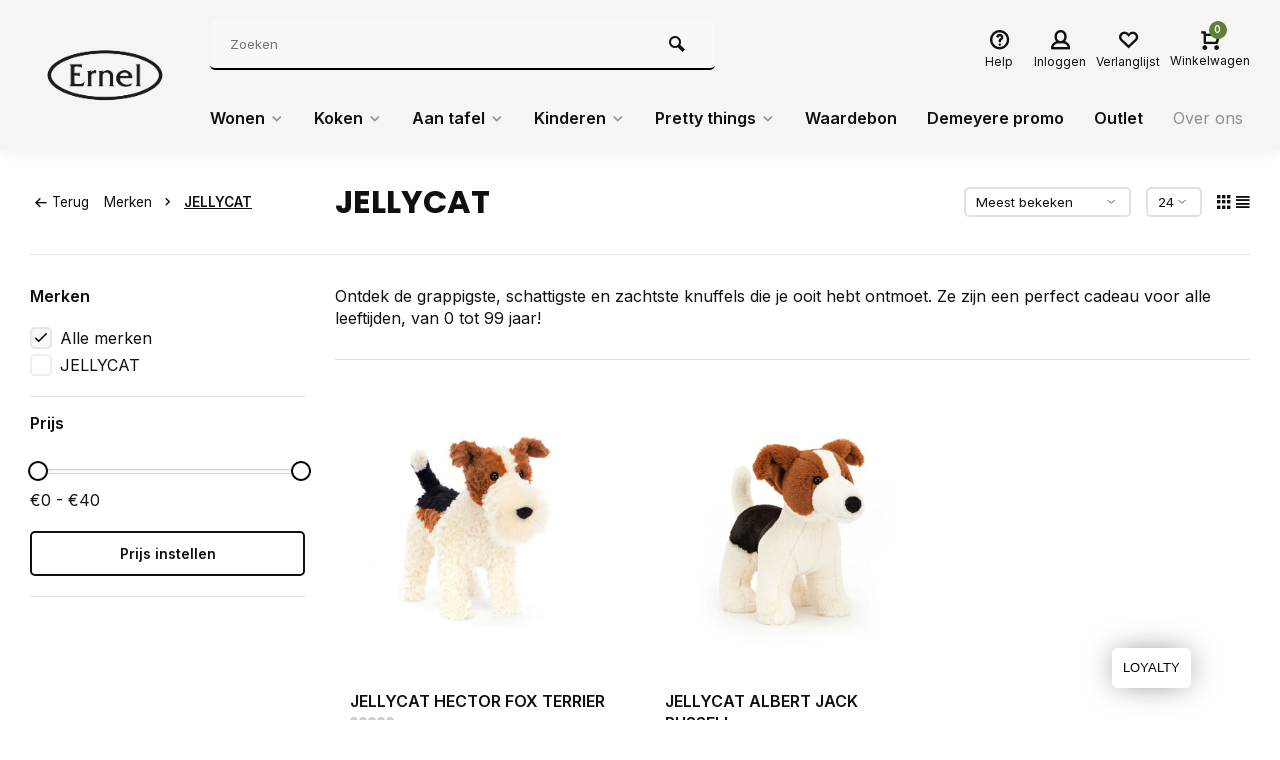

--- FILE ---
content_type: text/html;charset=utf-8
request_url: https://www.ernel.be/brands/jellycat/
body_size: 15390
content:
<!DOCTYPE html><html lang="nl"><head><meta charset="utf-8"/><!-- [START] 'blocks/head.rain' --><!--

  (c) 2008-2025 Lightspeed Netherlands B.V.
  http://www.lightspeedhq.com
  Generated: 25-12-2025 @ 12:42:39

--><link rel="canonical" href="https://www.ernel.be/brands/jellycat/"/><link rel="alternate" href="https://www.ernel.be/index.rss" type="application/rss+xml" title="Nieuwe producten"/><meta name="robots" content="noodp,noydir"/><meta name="google-site-verification" content="kHmLFayFcqm5U0LPvH4qD_jpCma9Nx-Aj6_3lxLWlwg"/><meta property="og:url" content="https://www.ernel.be/brands/jellycat/?source=facebook"/><meta property="og:site_name" content="Ernel"/><meta property="og:title" content="JELLYCAT"/><meta property="og:description" content="Ontdek de grappigste, schattigste en zachtste knuffels die je ooit hebt ontmoet. Ze zijn een perfect cadeau voor alle leeftijden, van 0 tot 99 jaar!"/><!--[if lt IE 9]><script src="https://cdn.webshopapp.com/assets/html5shiv.js?2025-02-20"></script><![endif]--><!-- [END] 'blocks/head.rain' --><meta http-equiv="X-UA-Compatible" content="IE=edge" /><title>JELLYCAT - Ernel</title><meta name="description" content="Ontdek de grappigste, schattigste en zachtste knuffels die je ooit hebt ontmoet. Ze zijn een perfect cadeau voor alle leeftijden, van 0 tot 99 jaar!"><meta name="keywords" content="JELLYCAT, design, decoratie, wonen, cadeau, koken, winkelen, geraardsbergen, meubelen, tafel, stoelen, baby, kinderen, knuffels, speelgoed, wonen, drinkfles, juwelen, interieur, online, webshop"><meta name="MobileOptimized" content="320"><meta name="HandheldFriendly" content="true"><meta name="viewport" content="width=device-width, initial-scale=1, minimum-scale=1, maximum-scale=1"><meta name="author" content="https://www.webdinge.nl/"><link rel="preload" href="https://fonts.googleapis.com/css2?family=Poppins:wght@700&amp;family=Inter:wght@400;600;700;800;900&display=swap" as="style"><link rel="preconnect" href="https://fonts.googleapis.com"><link rel="preconnect" href="https://fonts.gstatic.com" crossorigin><link rel="dns-prefetch" href="https://fonts.googleapis.com"><link rel="dns-prefetch" href="https://fonts.gstatic.com" crossorigin><link href='https://fonts.googleapis.com/css2?family=Poppins:wght@700&amp;family=Inter:wght@400;600;700;800;900&display=swap' rel='stylesheet'><link rel="preconnect" href="//cdn.webshopapp.com/" crossorigin><link rel="dns-prefetch" href="//cdn.webshopapp.com/"><link rel="preload" as="style" href="https://cdn.webshopapp.com/shops/280141/themes/157064/assets/deviant-functions.css?2025120613481720201123231901"><link rel="preload" as="style" href="https://cdn.webshopapp.com/shops/280141/themes/157064/assets/theme-deviant.css?2025120613481720201123231901"><link rel="preload" as="script" href="https://cdn.webshopapp.com/shops/280141/themes/157064/assets/deviant-functions.js?2025120613481720201123231901"><link rel="preload" as="script" href="https://cdn.webshopapp.com/shops/280141/themes/157064/assets/theme-deviant.js?2025120613481720201123231901"><link rel="shortcut icon" href="https://cdn.webshopapp.com/shops/280141/themes/157064/assets/favicon.ico?2025120613481720201123231901" type="image/x-icon" /><link rel="stylesheet" href="https://cdn.webshopapp.com/shops/280141/themes/157064/assets/deviant-functions.css?2025120613481720201123231901" /><link rel="stylesheet" href="https://cdn.webshopapp.com/shops/280141/themes/157064/assets/theme-deviant.css?2025120613481720201123231901" /><script src="https://cdn.webshopapp.com/shops/280141/themes/157064/assets/jquery-3-5-1-min.js?2025120613481720201123231901"></script><script>
 window.lazySizesConfig = window.lazySizesConfig || {};
 window.lazySizesConfig.lazyClass = 'lazy';
 document.addEventListener('lazybeforeunveil', function(e){
    var bg = e.target.getAttribute('data-bg');
    if(bg){
        e.target.style.backgroundImage = 'url(' + bg + ')';
    }
});
</script><script type="application/ld+json">
{
  "@context": "https://schema.org/",
  "@type": "Organization",
  "url": "https://www.ernel.be/",
  "name": "Ernel",
  "legalName": "Ernel",
  "description": "Ontdek de grappigste, schattigste en zachtste knuffels die je ooit hebt ontmoet. Ze zijn een perfect cadeau voor alle leeftijden, van 0 tot 99 jaar!",
  "logo": "https://cdn.webshopapp.com/shops/280141/themes/157064/v/1946488/assets/logo.png?20230705164246",
  "image": "https://cdn.webshopapp.com/shops/280141/themes/157064/assets/banner1.png?2025120613481720201123231901",
  "contactPoint": {
    "@type": "ContactPoint",
    "contactType": "Customer service",
    "telephone": "054 411863"
  },
  "address": {
    "@type": "PostalAddress",
    "streetAddress": "Lessensestraat 28",
    "addressLocality": "Geraardsbergen",
    "addressRegion": "",
    "postalCode": "9500",
    "addressCountry": "Belgie"
  }
}
</script><style>.kiyoh-shop-snippets {	display: none !important;}</style></head><body><!-- Google Tag Manager (noscript) --><noscript><iframe src="https://www.googletagmanager.com/ns.html?id="
height="0" width="0" style="display:none;visibility:hidden"></iframe></noscript><!-- End Google Tag Manager (noscript) --><div class="main-container end-lines btn_square"><header id="header" class="square"><div class="flex flex-align-center container"><div class="logo logo-square "><a href="https://www.ernel.be/" title="Ernel" ><img src="https://cdn.webshopapp.com/shops/280141/files/433483604/ernel-logo-tra-mob.png" alt="Ernel" width="240" height="60"  class="visible-mobile visible-tablet" /><img src="https://cdn.webshopapp.com/shops/280141/files/433477942/ernel-logo-tra-vierkant.png" alt="Ernel" width="150" height="150"  class="visible-desktop" /></a></div><div class="inner-head flex1 logo_ll"><div class="header flex flex-align-center flex-between container"><div class="search search-desk flex1 visible-desktop"><form action="https://www.ernel.be/search/" method="get"><div class="clearable-input flex"><input type="text" name="q" class="search-query" autocomplete="off" placeholder="Zoeken" value="" /><span class="clear-search btn-round small hidden-desktop" data-clear-input><i class="icon-remove"></i></span><button type="submit" class="btn"><i class="icon-search"></i></button></div></form><div class="autocomplete dropdown-menu" role="menu"><div class="products container grid grid-6"></div><div class="notfound">Geen producten gevonden</div><div class="more"><a class="banner-btn trans livesearch" href="#">Bekijk alle resultaten <span>(0)</span></a></div></div></div><div class="tools-wrap flex flex-align-center "><div class="tool service"><div class="select-dropdown"><a class="flex flex-column flex-align-center" href="https://www.ernel.be/service/"><i class="icon-help"></i><span class="small-lable visible-desktop">Help</span></a></div></div><div class="tool myacc"><div class="select-dropdown"><a class="flex flex-column flex-align-center" data-fancybox="" data-src="#popup-login" data-options='{"touch" : false, "modal" : false}' href="javascript:;"><i class="icon-users"></i><span class="small-lable  visible-desktop">Inloggen</span></a></div></div><div class="tool wishlist"><a class="flex flex-column flex-align-center" data-fancybox="" data-src="#popup-login" data-options='{"touch" : false, "modal" : false}' href="javascript:;"><i class="icon-heart"></i><span class="small-lable  visible-desktop">Verlanglijst</span></a></div><div class="tool mini-cart"><div class="select-dropdown"><a href="https://www.ernel.be/cart/" class="flex flex-column flex-align-center"><span class="i-wrap"><span class="ccnt">0</span><i class="icon-cart-modern"></i></span><span class="small-lable visible-desktop">Winkelwagen</span></a><div class="dropdown-menu keep-open" role="menu"><div class="pleasewait"><svg width="100px"  height="100px"  xmlns="http://www.w3.org/2000/svg" viewBox="0 0 100 100" preserveAspectRatio="xMidYMid" class="lds-eclipse" style="background: rgba(0, 0, 0, 0) none repeat scroll 0% 0%;"><path ng-attr-d="" ng-attr-fill="" stroke="none" d="M10 50A40 40 0 0 0 90 50A40 42 0 0 1 10 50" fill="#ff5000"><animateTransform attributeName="transform" type="rotate" calcMode="linear" values="0 50 51;360 50 51" keyTimes="0;1" dur="1s" begin="0s" repeatCount="indefinite"></animateTransform></path></svg></div><div class="title">Winkelwagen<span class="close-cart btn-round small visible-mobile visible-tablet"><i class="icon-remove"></i></span></div><div class="widget_content flex flex-column"><div class="item no-products ">U heeft geen artikelen in uw winkelwagen</div></div><div class="cart-info show"><div class="total"><div class="shipc flex flex-align-center flex-between"><span>Totaal:</span><span class="amount">€0,00</span></div><a href="https://www.ernel.be/checkout/" class="btn btn1" title="Bestellen">Bestellen</a><a href="https://www.ernel.be/cart/" title="Bewerk winkelmandje" class="view-cart btn btn3">Bewerk winkelmandje</a></div></div></div></div></div></div></div><nav id="menu" class="nav list-inline menu_style1 visible-desktop"><div class="container"><ul class="menu list-inline"><li class="item sub"><a href="https://www.ernel.be/wonen/" title="Wonen">Wonen<i class="hidden-tab-ls icon-small-down"></i></a><div class="dropdown-menu"><ul><li><a class="flex flex-between flex-align-center" href="https://www.ernel.be/wonen/decoratie/" title="Decoratie">Decoratie<i class="hidden-tab-ls icon-small-right"></i></a><ul class="dropdown-menu ss"><li class="sub-item-title">Decoratie</li><li><a class="flex flex-between flex-align-center" href="https://www.ernel.be/wonen/decoratie/spiegels-en-wanddecoratie/" title="Spiegels en wanddecoratie">Spiegels en wanddecoratie</a></li><li><a class="flex flex-between flex-align-center" href="https://www.ernel.be/wonen/decoratie/theelichten-en-kandelaars/" title="Theelichten en kandelaars">Theelichten en kandelaars</a></li><li><a class="flex flex-between flex-align-center" href="https://www.ernel.be/wonen/decoratie/klokken/" title="Klokken">Klokken</a></li><li><a class="flex flex-between flex-align-center" href="https://www.ernel.be/wonen/decoratie/beelden-en-vazen/" title="Beelden en vazen">Beelden en vazen</a></li><li><a class="flex flex-between flex-align-center" href="https://www.ernel.be/wonen/decoratie/planten-en-plantenbakken/" title="Planten en plantenbakken">Planten en plantenbakken</a></li><li><a class="flex flex-between flex-align-center" href="https://www.ernel.be/wonen/decoratie/schalen-en-manden/" title="Schalen en manden">Schalen en manden</a></li><li><a class="flex flex-between flex-align-center" href="https://www.ernel.be/wonen/decoratie/fotokaders/" title="Fotokaders">Fotokaders</a></li><li><a class="flex flex-between flex-align-center" href="https://www.ernel.be/wonen/decoratie/droogbloemen/" title="Droogbloemen">Droogbloemen</a></li><li><a class="flex flex-between flex-align-center" href="https://www.ernel.be/wonen/decoratie/kaarsen/" title="Kaarsen">Kaarsen</a></li><li class="cat-l"><a href="https://www.ernel.be/wonen/decoratie/" title="Decoratie" class="btn btn3">Bekijk alles</a></li></ul></li><li><a class="flex flex-between flex-align-center" href="https://www.ernel.be/wonen/huisparfums/" title="Huisparfums">Huisparfums</a></li><li><a class="flex flex-between flex-align-center" href="https://www.ernel.be/wonen/verlichting/" title="Verlichting">Verlichting<i class="hidden-tab-ls icon-small-right"></i></a><ul class="dropdown-menu ss"><li class="sub-item-title">Verlichting</li><li><a class="flex flex-between flex-align-center" href="https://www.ernel.be/wonen/verlichting/staanlampen/" title="Staanlampen">Staanlampen</a></li><li><a class="flex flex-between flex-align-center" href="https://www.ernel.be/wonen/verlichting/hanglampen/" title="Hanglampen">Hanglampen</a></li><li class="cat-l"><a href="https://www.ernel.be/wonen/verlichting/" title="Verlichting" class="btn btn3">Bekijk alles</a></li></ul></li><li><a class="flex flex-between flex-align-center" href="https://www.ernel.be/wonen/kussens-en-plaids/" title="Kussens en plaids">Kussens en plaids<i class="hidden-tab-ls icon-small-right"></i></a><ul class="dropdown-menu ss"><li class="sub-item-title">Kussens en plaids</li><li><a class="flex flex-between flex-align-center" href="https://www.ernel.be/wonen/kussens-en-plaids/kussens/" title="Kussens">Kussens</a></li><li><a class="flex flex-between flex-align-center" href="https://www.ernel.be/wonen/kussens-en-plaids/plaids/" title="Plaids">Plaids</a></li><li><a class="flex flex-between flex-align-center" href="https://www.ernel.be/wonen/kussens-en-plaids/warmtekussens-en-kruiken/" title="Warmtekussens en kruiken">Warmtekussens en kruiken</a></li><li class="cat-l"><a href="https://www.ernel.be/wonen/kussens-en-plaids/" title="Kussens en plaids" class="btn btn3">Bekijk alles</a></li></ul></li><li><a class="flex flex-between flex-align-center" href="https://www.ernel.be/wonen/meubels/" title="Meubels">Meubels<i class="hidden-tab-ls icon-small-right"></i></a><ul class="dropdown-menu ss"><li class="sub-item-title">Meubels</li><li><a class="flex flex-between flex-align-center" href="https://www.ernel.be/wonen/meubels/tafels-en-bijzettafels/" title="Tafels en bijzettafels">Tafels en bijzettafels</a></li><li><a class="flex flex-between flex-align-center" href="https://www.ernel.be/wonen/meubels/stoelen/" title="Stoelen">Stoelen</a></li><li><a class="flex flex-between flex-align-center" href="https://www.ernel.be/wonen/meubels/outdoor/" title="Outdoor">Outdoor</a></li><li class="cat-l"><a href="https://www.ernel.be/wonen/meubels/" title="Meubels" class="btn btn3">Bekijk alles</a></li></ul></li><li><a class="flex flex-between flex-align-center" href="https://www.ernel.be/wonen/badkamer/" title="Badkamer">Badkamer<i class="hidden-tab-ls icon-small-right"></i></a><ul class="dropdown-menu ss"><li class="sub-item-title">Badkamer</li><li><a class="flex flex-between flex-align-center" href="https://www.ernel.be/wonen/badkamer/badkameraccessoires/" title="Badkameraccessoires">Badkameraccessoires</a></li><li><a class="flex flex-between flex-align-center" href="https://www.ernel.be/wonen/badkamer/verzorging/" title="Verzorging">Verzorging</a></li><li><a class="flex flex-between flex-align-center" href="https://www.ernel.be/wonen/badkamer/badkamertextiel/" title="Badkamertextiel">Badkamertextiel</a></li><li class="cat-l"><a href="https://www.ernel.be/wonen/badkamer/" title="Badkamer" class="btn btn3">Bekijk alles</a></li></ul></li><li><a class="flex flex-between flex-align-center" href="https://www.ernel.be/wonen/deurmatten/" title="Deurmatten">Deurmatten</a></li><li class="cat-l"><a href="https://www.ernel.be/wonen/" title="Wonen" class="btn btn3">Bekijk alles</a></li></ul></div></li><li class="item sub"><a href="https://www.ernel.be/koken/" title="Koken">Koken<i class="hidden-tab-ls icon-small-down"></i></a><div class="dropdown-menu"><ul><li><a class="flex flex-between flex-align-center" href="https://www.ernel.be/koken/kookpotten/" title="Kookpotten">Kookpotten</a></li><li><a class="flex flex-between flex-align-center" href="https://www.ernel.be/koken/pannen/" title="Pannen">Pannen</a></li><li><a class="flex flex-between flex-align-center" href="https://www.ernel.be/koken/messen-en-mandolines/" title="Messen en mandolines">Messen en mandolines</a></li><li><a class="flex flex-between flex-align-center" href="https://www.ernel.be/koken/peper-en-kruidenmolens/" title="Peper- en kruidenmolens">Peper- en kruidenmolens</a></li><li><a class="flex flex-between flex-align-center" href="https://www.ernel.be/koken/elektrische-apparaten/" title="Elektrische apparaten">Elektrische apparaten<i class="hidden-tab-ls icon-small-right"></i></a><ul class="dropdown-menu ss"><li class="sub-item-title">Elektrische apparaten</li><li><a class="flex flex-between flex-align-center" href="https://www.ernel.be/koken/elektrische-apparaten/koffiemachines-en-onderhoud/" title="Koffiemachines en onderhoud">Koffiemachines en onderhoud</a></li><li><a class="flex flex-between flex-align-center" href="https://www.ernel.be/koken/elektrische-apparaten/blenders-en-mixers/" title="Blenders en mixers">Blenders en mixers</a></li><li><a class="flex flex-between flex-align-center" href="https://www.ernel.be/koken/elektrische-apparaten/weegschalen-en-waterkokers/" title="Weegschalen en waterkokers">Weegschalen en waterkokers</a></li><li class="cat-l"><a href="https://www.ernel.be/koken/elektrische-apparaten/" title="Elektrische apparaten" class="btn btn3">Bekijk alles</a></li></ul></li><li><a class="flex flex-between flex-align-center" href="https://www.ernel.be/koken/keukenhulpjes/" title="Keukenhulpjes">Keukenhulpjes</a></li><li><a class="flex flex-between flex-align-center" href="https://www.ernel.be/koken/ovenschalen-bakgerei/" title="Ovenschalen / bakgerei">Ovenschalen / bakgerei</a></li><li><a class="flex flex-between flex-align-center" href="https://www.ernel.be/koken/keukentextiel/" title="Keukentextiel">Keukentextiel</a></li><li><a class="flex flex-between flex-align-center" href="https://www.ernel.be/koken/koffie-en-thee/" title="Koffie en thee">Koffie en thee</a></li><li><a class="flex flex-between flex-align-center" href="https://www.ernel.be/koken/voorraadpotten/" title="Voorraadpotten">Voorraadpotten</a></li><li><a class="flex flex-between flex-align-center" href="https://www.ernel.be/koken/delicatessen/" title="Delicatessen">Delicatessen</a></li><li class="cat-l"><a href="https://www.ernel.be/koken/" title="Koken" class="btn btn3">Bekijk alles</a></li></ul></div></li><li class="item sub"><a href="https://www.ernel.be/aan-tafel/" title="Aan tafel">Aan tafel<i class="hidden-tab-ls icon-small-down"></i></a><div class="dropdown-menu"><ul><li><a class="flex flex-between flex-align-center" href="https://www.ernel.be/aan-tafel/servies/" title="Servies">Servies</a></li><li><a class="flex flex-between flex-align-center" href="https://www.ernel.be/aan-tafel/bestek/" title="Bestek">Bestek</a></li><li><a class="flex flex-between flex-align-center" href="https://www.ernel.be/aan-tafel/glazen/" title="Glazen">Glazen</a></li><li><a class="flex flex-between flex-align-center" href="https://www.ernel.be/aan-tafel/placemats/" title="Placemats">Placemats</a></li><li><a class="flex flex-between flex-align-center" href="https://www.ernel.be/aan-tafel/servetten/" title="Servetten">Servetten</a></li><li><a class="flex flex-between flex-align-center" href="https://www.ernel.be/aan-tafel/wijn-en-drankaccessoires/" title="Wijn- en drankaccessoires">Wijn- en drankaccessoires</a></li><li class="cat-l"><a href="https://www.ernel.be/aan-tafel/" title="Aan tafel" class="btn btn3">Bekijk alles</a></li></ul></div></li><li class="item sub"><a href="https://www.ernel.be/kinderen/" title="Kinderen">Kinderen<i class="hidden-tab-ls icon-small-down"></i></a><div class="dropdown-menu"><ul><li><a class="flex flex-between flex-align-center" href="https://www.ernel.be/kinderen/boeken/" title="Boeken">Boeken</a></li><li><a class="flex flex-between flex-align-center" href="https://www.ernel.be/kinderen/baby/" title="Baby">Baby</a></li><li><a class="flex flex-between flex-align-center" href="https://www.ernel.be/kinderen/spelletjes-en-puzzels/" title="Spelletjes en puzzels">Spelletjes en puzzels</a></li><li><a class="flex flex-between flex-align-center" href="https://www.ernel.be/kinderen/houten-speelgoed/" title="Houten speelgoed">Houten speelgoed</a></li><li><a class="flex flex-between flex-align-center" href="https://www.ernel.be/kinderen/kinderkamer/" title="Kinderkamer">Kinderkamer</a></li><li><a class="flex flex-between flex-align-center" href="https://www.ernel.be/kinderen/kinderservies-en-koken/" title="Kinderservies en koken">Kinderservies en koken</a></li><li><a class="flex flex-between flex-align-center" href="https://www.ernel.be/kinderen/knuffels-en-poppen/" title="Knuffels en poppen">Knuffels en poppen</a></li><li><a class="flex flex-between flex-align-center" href="https://www.ernel.be/kinderen/rugzakjes-en-tassen/" title="Rugzakjes en tassen">Rugzakjes en tassen</a></li><li><a class="flex flex-between flex-align-center" href="https://www.ernel.be/kinderen/muizen/" title="Muizen">Muizen</a></li><li><a class="flex flex-between flex-align-center" href="https://www.ernel.be/kinderen/knutselen-en-kleuren/" title="Knutselen en kleuren">Knutselen en kleuren</a></li><li><a class="flex flex-between flex-align-center" href="https://www.ernel.be/kinderen/buiten-spelen/" title="Buiten spelen">Buiten spelen</a></li><li><a class="flex flex-between flex-align-center" href="https://www.ernel.be/kinderen/cadeautjes-voor-feestjes/" title="Cadeautjes voor feestjes">Cadeautjes voor feestjes</a></li><li class="cat-l"><a href="https://www.ernel.be/kinderen/" title="Kinderen" class="btn btn3">Bekijk alles</a></li></ul></div></li><li class="item sub"><a href="https://www.ernel.be/pretty-things/" title="Pretty things">Pretty things<i class="hidden-tab-ls icon-small-down"></i></a><div class="dropdown-menu"><ul><li><a class="flex flex-between flex-align-center" href="https://www.ernel.be/pretty-things/juwelen/" title="Juwelen">Juwelen<i class="hidden-tab-ls icon-small-right"></i></a><ul class="dropdown-menu ss"><li class="sub-item-title">Juwelen</li><li><a class="flex flex-between flex-align-center" href="https://www.ernel.be/pretty-things/juwelen/kettingen/" title="Kettingen">Kettingen</a></li><li><a class="flex flex-between flex-align-center" href="https://www.ernel.be/pretty-things/juwelen/oorringen/" title="Oorringen">Oorringen</a></li><li><a class="flex flex-between flex-align-center" href="https://www.ernel.be/pretty-things/juwelen/armbanden/" title="Armbanden">Armbanden</a></li><li class="cat-l"><a href="https://www.ernel.be/pretty-things/juwelen/" title="Juwelen" class="btn btn3">Bekijk alles</a></li></ul></li><li><a class="flex flex-between flex-align-center" href="https://www.ernel.be/pretty-things/sjaals-en-tassen/" title="Sjaals en tassen">Sjaals en tassen<i class="hidden-tab-ls icon-small-right"></i></a><ul class="dropdown-menu ss"><li class="sub-item-title">Sjaals en tassen</li><li><a class="flex flex-between flex-align-center" href="https://www.ernel.be/pretty-things/sjaals-en-tassen/sjaals-mutsen-en-handschoenen/" title="Sjaals, mutsen en handschoenen">Sjaals, mutsen en handschoenen</a></li><li><a class="flex flex-between flex-align-center" href="https://www.ernel.be/pretty-things/sjaals-en-tassen/handtassen-en-rugzakken/" title="Handtassen en rugzakken">Handtassen en rugzakken</a></li><li><a class="flex flex-between flex-align-center" href="https://www.ernel.be/pretty-things/sjaals-en-tassen/portefeuilles-telefoontasjes-en-clutches/" title="Portefeuilles, telefoontasjes en clutches">Portefeuilles, telefoontasjes en clutches</a></li><li><a class="flex flex-between flex-align-center" href="https://www.ernel.be/pretty-things/sjaals-en-tassen/totebags/" title="Totebags">Totebags</a></li><li class="cat-l"><a href="https://www.ernel.be/pretty-things/sjaals-en-tassen/" title="Sjaals en tassen" class="btn btn3">Bekijk alles</a></li></ul></li><li><a class="flex flex-between flex-align-center" href="https://www.ernel.be/pretty-things/drinkflessen/" title="Drinkflessen">Drinkflessen<i class="hidden-tab-ls icon-small-right"></i></a><ul class="dropdown-menu ss"><li class="sub-item-title">Drinkflessen</li><li><a class="flex flex-between flex-align-center" href="https://www.ernel.be/pretty-things/drinkflessen/waterflessen/" title="Waterflessen">Waterflessen</a></li><li><a class="flex flex-between flex-align-center" href="https://www.ernel.be/pretty-things/drinkflessen/isolerende-flessen/" title="Isolerende flessen">Isolerende flessen</a></li><li><a class="flex flex-between flex-align-center" href="https://www.ernel.be/pretty-things/drinkflessen/koffiebekers/" title="Koffiebekers">Koffiebekers</a></li><li class="cat-l"><a href="https://www.ernel.be/pretty-things/drinkflessen/" title="Drinkflessen" class="btn btn3">Bekijk alles</a></li></ul></li><li><a class="flex flex-between flex-align-center" href="https://www.ernel.be/pretty-things/wenskaarten-en-stationery/" title="Wenskaarten en stationery">Wenskaarten en stationery<i class="hidden-tab-ls icon-small-right"></i></a><ul class="dropdown-menu ss"><li class="sub-item-title">Wenskaarten en stationery</li><li><a class="flex flex-between flex-align-center" href="https://www.ernel.be/pretty-things/wenskaarten-en-stationery/verjaardagskaarten/" title="Verjaardagskaarten">Verjaardagskaarten</a></li><li><a class="flex flex-between flex-align-center" href="https://www.ernel.be/pretty-things/wenskaarten-en-stationery/babykaarten/" title="Babykaarten">Babykaarten</a></li><li><a class="flex flex-between flex-align-center" href="https://www.ernel.be/pretty-things/wenskaarten-en-stationery/rouwkaarten/" title="Rouwkaarten">Rouwkaarten</a></li><li><a class="flex flex-between flex-align-center" href="https://www.ernel.be/pretty-things/wenskaarten-en-stationery/kaarten-varia/" title="Kaarten varia">Kaarten varia</a></li><li><a class="flex flex-between flex-align-center" href="https://www.ernel.be/pretty-things/wenskaarten-en-stationery/beterschapskaarten/" title="Beterschapskaarten">Beterschapskaarten</a></li><li><a class="flex flex-between flex-align-center" href="https://www.ernel.be/pretty-things/wenskaarten-en-stationery/pensioenkaarten/" title="Pensioenkaarten">Pensioenkaarten</a></li><li><a class="flex flex-between flex-align-center" href="https://www.ernel.be/pretty-things/wenskaarten-en-stationery/papierwaren/" title="Papierwaren">Papierwaren</a></li><li><a class="flex flex-between flex-align-center" href="https://www.ernel.be/pretty-things/wenskaarten-en-stationery/kerstkaarten/" title="Kerstkaarten">Kerstkaarten</a></li><li><a class="flex flex-between flex-align-center" href="https://www.ernel.be/pretty-things/wenskaarten-en-stationery/liefdeskaarten/" title="Liefdeskaarten">Liefdeskaarten</a></li><li class="cat-l"><a href="https://www.ernel.be/pretty-things/wenskaarten-en-stationery/" title="Wenskaarten en stationery" class="btn btn3">Bekijk alles</a></li></ul></li><li><a class="flex flex-between flex-align-center" href="https://www.ernel.be/pretty-things/brillen-en-zonnebrillen/" title="Brillen en zonnebrillen">Brillen en zonnebrillen</a></li><li><a class="flex flex-between flex-align-center" href="https://www.ernel.be/pretty-things/sleutelhangers/" title="Sleutelhangers">Sleutelhangers</a></li><li class="cat-l"><a href="https://www.ernel.be/pretty-things/" title="Pretty things" class="btn btn3">Bekijk alles</a></li></ul></div></li><li class="item"><a href="https://www.ernel.be/waardebon/" title="Waardebon">Waardebon</a></li><li class="item"><a href="https://www.ernel.be/demeyere-promo/" title="Demeyere promo">Demeyere promo</a></li><li class="item"><a href="https://www.ernel.be/outlet/" title="Outlet">Outlet</a></li><li class="item ext"><a href="https://www.ernel.be/service/about/" title="Over ons">Over ons</a></li><li class="item ext sub blog_drop"><a href="https://www.ernel.be/blogs/meer-woon-en-lifestyle-inspiratie-check-onze-blog/" title="Meer woon-, kook-  en lifestyle inspiratie? Check onze blog">Blog<i class="hidden-tab-ls icon-small-down"></i></a><div class="dropdown-menu mega-menu mm_col_5 "><div class="container flex "><div class="flex flex-wrap men-cont-wrap none" style="margin: 0 -15px;"><div class="col flex flex-column"><div class="img-wrap lazy" data-bg="https://cdn.webshopapp.com/shops/280141/files/467066377/meer-woon-kook-en-lifestyle-inspiratie-check-onze.jpg"><a class="abs-link" href="https://www.ernel.be/blogs/meer-woon-en-lifestyle-inspiratie-check-onze-blog/" title="Meer woon-, kook-  en lifestyle inspiratie? Check onze blog"></a></div><a class="title" href="https://www.ernel.be/blogs/meer-woon-en-lifestyle-inspiratie-check-onze-blog/ontdek-de-perfecte-mandoline-benriner-vs-de-buyer/" title="Ontdek de perfecte mandoline: Benriner vs De Buyer">Ontdek de perfecte mandoline: Benriner vs De Buyer</a></div><div class="col flex flex-column"><div class="img-wrap lazy" data-bg="https://cdn.webshopapp.com/shops/280141/files/445302432/meer-woon-kook-en-lifestyle-inspiratie-check-onze.jpg"><a class="abs-link" href="https://www.ernel.be/blogs/meer-woon-en-lifestyle-inspiratie-check-onze-blog/" title="Meer woon-, kook-  en lifestyle inspiratie? Check onze blog"></a></div><a class="title" href="https://www.ernel.be/blogs/meer-woon-en-lifestyle-inspiratie-check-onze-blog/welke-pan-kies-ik/" title="Welke pan kies ik?">Welke pan kies ik?</a></div><div class="col flex flex-column"><div class="img-wrap lazy" data-bg="https://cdn.webshopapp.com/shops/280141/files/444835754/meer-woon-kook-en-lifestyle-inspiratie-check-onze.jpg"><a class="abs-link" href="https://www.ernel.be/blogs/meer-woon-en-lifestyle-inspiratie-check-onze-blog/" title="Meer woon-, kook-  en lifestyle inspiratie? Check onze blog"></a></div><a class="title last" href="https://www.ernel.be/blogs/meer-woon-en-lifestyle-inspiratie-check-onze-blog/magnetisch-bouwen-en-spelen-met-magnatiles/" title="Magnetisch bouwen en spelen met Magnatiles">Magnetisch bouwen en spelen met Magnatiles</a></div></div></div></div></li></ul></div></nav></div><div class="search ll flex1 visible-mobile visible-tablet search-mob"><div class="mob-men flex flex-align-center"><i class="icon-menu"></i></div><form action="https://www.ernel.be/search/" method="get"><div class="clearable-input flex"><input type="text" name="q" class="search-query" autocomplete="off" placeholder="Zoeken" value="" /><span class="clear-search btn-round small hidden-desktop" data-clear-input><i class="icon-remove"></i></span></div></form><div class="autocomplete dropdown-menu" role="menu"><div class="products container grid grid-6"></div><div class="notfound">Geen producten gevonden</div><div class="more"><a class="banner-btn trans livesearch" href="#">Bekijk alle resultaten <span>(0)</span></a></div></div></div></header><div class="mobile-add-msg"><div class="inner-msg"><span class="title">Toegevoegd aan winkelwagen</span><div class="item flex flex-align-center"><div class="item-image-container greyed"><img src="" alt="" width="60" height="60" /></div><span class="item-name flex1"></span><span class="item-price-container flex flex-column"><span class="old-price"></span><span class="item-price"></span></span></div><a href="https://www.ernel.be/cart/" class="btn btn1" title="Bewerk winkelmandje">Bewerk winkelmandje</a><a href="javascript:;" title="Ga verder met winkelen" class="hide-msg btn btn3">Ga verder met winkelen</a></div></div><div class="page-container collection"><div class="container"><div class="collection-title"><div class="wrap flex flex-align-center"><script type="application/ld+json">
{
"@context": "https://schema.org",
"@type": "BreadcrumbList",
  "itemListElement": [{
    "@type": "ListItem",
    "position": 1,
    "name": "Home",
    "item": "https://www.ernel.be/"
  },    {
    "@type": "ListItem",
    "position": 2,
    "name": "Merken",
    "item": "https://www.ernel.be/brands/"
  },     {
    "@type": "ListItem",
    "position": 3,
    "name": "JELLYCAT",
    "item": "https://www.ernel.be/brands/jellycat/"
  }     ]
}
</script><div class="breadcrumb-container flex flex-align-center flex-wrap"><a class="go-back" href="javascript: history.go(-1)"><i class="icon-tail-left icon_w_text"></i>Terug</a><a href="https://www.ernel.be/brands/"  class="visible-desktop ">Merken<i class="icon-small-right"></i></a><a href="https://www.ernel.be/brands/jellycat/"  class="visible-desktop active">JELLYCAT</a></div><h1 class="title">JELLYCAT</h1><div class="toggle-content visible-mobile visible-tablet at-top cat-description" ><p>Ontdek de grappigste, schattigste en zachtste knuffels die je ooit hebt ontmoet. Ze zijn een perfect cadeau voor alle leeftijden, van 0 tot 99 jaar!</p></div><div class="category-toolbar flex flex-align-center flex-between visible-desktop"><form action="https://www.ernel.be/brands/jellycat/" method="get" id="filter_form_2" class="tools-wrap flex flex-align-center"><input type="hidden" name="mode" value="grid" id="filter_form_mode" /><input type="hidden" name="limit" value="24" id="filter_form_limit" /><input type="hidden" name="sort" value="popular" id="filter_form_sort" /><span class="col-c">2 Producten</span><div class="sort-box custom-select"><select name="sort" id="sort"><option value="popular" selected="selected">Meest bekeken</option><option value="newest">Nieuwste producten</option><option value="lowest">Laagste prijs</option><option value="highest">Hoogste prijs</option><option value="asc">Naam oplopend</option><option value="desc">Naam aflopend</option></select></div><div class="view-count-box visible-desktop custom-select"><select name="limit" id="limit"><option value="4">4</option><option value="8">8</option><option value="12">12</option><option value="16">16</option><option value="20">20</option><option value="24" selected="selected">24</option><option value="48">48</option><option value="96">96</option></select></div><div class="view-box visible-desktop flex"><a href="https://www.ernel.be/brands/jellycat/" class=""><i class="icon-grid1"></i></a><a href="https://www.ernel.be/brands/jellycat/?mode=list" class=""><i class="icon-align-justify"></i></a></div></form></div></div></div><div class="main-content with-sidebar flex"><aside class="mobile-menu-side" data-menu="filters"><div class="filters-aside "><form action="https://www.ernel.be/brands/jellycat/" method="get" id="filter_form"><input type="hidden" name="mode" value="grid" id="filter_form_mode_1560009957" /><input type="hidden" name="limit" value="24" id="filter_form_limit_534181443" /><input type="hidden" name="sort" value="popular" id="filter_form_sort_1510595903" /><input type="hidden" name="max" value="40" id="filter_form_max" /><input type="hidden" name="min" value="0" id="filter_form_min" /><div class="filters "><div class="filter dropdown"><span class="title" >Merken</span><ul class=" inner checkbox"><li class="filter-wrap flex flex-align-center sorter"><input id="filter_0" type="radio" name="brand" value="0"  checked="checked" /><label for="filter_0">Alle merken</label></li><li class="filter-wrap flex flex-align-center sorter"><input id="filter_3561093" type="radio" name="brand" value="3561093"  /><label for="filter_3561093">JELLYCAT</label></li></ul></div><div class="filter dropdown pricing"><span class="title" >Prijs</span><ul class=" inner checkbox"><li class="filter-wrap flex flex-align-center flex-column"><div class="sidebar-filter"><div class="sidebar-filter-range"><div id="slider-handles" class="p-slider noUi-extended"></div></div><span id="slider-step-value"></span><button type="submit" class="price-btn btn btn3">Prijs instellen</button></div></li></ul></div><div class="mob-filter-sub hidden-desktop"><a href="javascript:;" class="submit_filters">View <span class="filter_count">2</span> results</a></div></div></form></div></aside><div class="inner-content"><div class="toggle-content visible-desktop at-top cat-description" ><div class="txt_wrap"><p>Ontdek de grappigste, schattigste en zachtste knuffels die je ooit hebt ontmoet. Ze zijn een perfect cadeau voor alle leeftijden, van 0 tot 99 jaar!</p></div></div><div class="sub-sub-wrap flex"><div class="flex sub-fil-wrap "><span class="title visible-desktop">Filters</span><span class="mob-filters btn btn1 visible-mobile visible-tablet" data-menu="filters"><i class="icon_w_text icon-equalizer2"></i>Filters</span></div></div><div class="products-area grid grid-3 "><div class="item is_grid  quick-view-item  with-sec-image flex flex-column" data-handle="https://www.ernel.be/jellycat-hector-fox-terrier.html" data-vid="311286703" data-extrainfo="" data-imgor="square" ><div class="qv-close"><span class="btn-round small"><i class="icon-remove"></i></span></div><div class="item-image-container small square"><div class="quickview"><div class="pleasewait"><svg width="100px"  height="100px"  xmlns="http://www.w3.org/2000/svg" viewBox="0 0 100 100" preserveAspectRatio="xMidYMid" class="lds-eclipse" style="background: rgba(0, 0, 0, 0) none repeat scroll 0% 0%;"><path ng-attr-d="" ng-attr-fill="" stroke="none" d="M10 50A40 40 0 0 0 90 50A40 42 0 0 1 10 50" fill="#ff5000"><animateTransform attributeName="transform" type="rotate" calcMode="linear" values="0 50 51;360 50 51" keyTimes="0;1" dur="1s" begin="0s" repeatCount="indefinite"></animateTransform></path></svg></div><div class="wqs-stock flex flex-column"><span class="stock"></span><span class="wqs-delivery"></span></div><div class="scroll"><div class="inner"><form action="https://www.ernel.be/cart/add/" method="post" class="variants quick-shop-product-actions"><div class="wqs-variants flex flex-column"></div><div class="wqs-custom flex flex-column"></div><div class="quantity-input"><span class="amtlabel">Aantal</span><div class="input-wrap"><a href="javascript:;" class="down quantity-btn" data-way="down">-</a><input type="text" name="quantity" value="1" class="flex1"><a href="javascript:;" class="up quantity-btn" data-way="up">+</a></div></div><a class="qv-submit btn btn1" title="Toevoegen aan winkelwagen"><i class="icon-cart-modern icon_w_text"></i><span class="hidden-mobile">Toevoegen aan winkelwagen</span></a></form></div></div></div><a class="m-img " href="https://www.ernel.be/jellycat-hector-fox-terrier.html" title="JELLYCAT JELLYCAT HECTOR FOX TERRIER"><img src="https://cdn.webshopapp.com/assets/blank.gif?2025-02-20" data-src="https://cdn.webshopapp.com/shops/280141/files/473544010/320x320x2/jellycat-jellycat-hector-fox-terrier.jpg" alt="JELLYCAT JELLYCAT HECTOR FOX TERRIER" class="lazy" width=320 height=320 /></a><div class="label flex"></div><div class="mob-wishlist"><a href="https://www.ernel.be/account/login/" class="login_wishlist btn-round small" title="Aan verlanglijst toevoegen" data-pid="156699893" data-wid=""><i class="icon-heart"></i></a></div></div><div class="item-meta-container flex flex-column flex1"><a class="item-name" href="https://www.ernel.be/jellycat-hector-fox-terrier.html" title="JELLYCAT JELLYCAT HECTOR FOX TERRIER"><h3>JELLYCAT HECTOR FOX TERRIER</h3></a><div class="item-rating flex flex-align-center"><span class="star fa fa-star off"></span><span class="star fa fa-star off"></span><span class="star fa fa-star off"></span><span class="star fa fa-star off"></span><span class="star fa fa-star off"></span></div><div class="item-btn flex flex-align-center flex-between"><div class="item-price-container flex flex-column"><span class="item-price">€38,00</span></div><div class="action-btns flex flex-align-center flex1"><div class="compare desktop checkbox visible-tablet visible-desktop"><input type="checkbox" value="156699893" data-comp-id="156699893" data-add="https://www.ernel.be/compare/add/311286703/" data-delete="https://www.ernel.be/compare/delete/311286703/"  /><label class="btn-round small add-to-compare"><i class="icon-swap-horizontal"></i></label></div><a href="javascript:;"  class="pb quick_view btn-round" title="Snelle weergaven"><i class="icon-cart-modern"></i></a></div><div class="compare mobile checkbox visible-mobile"><input type="checkbox" value="156699893" data-add="https://www.ernel.be/compare/add/311286703/" data-delete="https://www.ernel.be/compare/delete/311286703/"  /><label class="add-to-compare">Vergelijk</label></div></div><div class="product-overlay" ></div></div></div><div class="item is_grid  quick-view-item  with-sec-image flex flex-column" data-handle="https://www.ernel.be/jellycat-albert-jack-russell.html" data-vid="311286910" data-extrainfo="" data-imgor="square" ><div class="qv-close"><span class="btn-round small"><i class="icon-remove"></i></span></div><div class="item-image-container small square"><div class="quickview"><div class="pleasewait"><svg width="100px"  height="100px"  xmlns="http://www.w3.org/2000/svg" viewBox="0 0 100 100" preserveAspectRatio="xMidYMid" class="lds-eclipse" style="background: rgba(0, 0, 0, 0) none repeat scroll 0% 0%;"><path ng-attr-d="" ng-attr-fill="" stroke="none" d="M10 50A40 40 0 0 0 90 50A40 42 0 0 1 10 50" fill="#ff5000"><animateTransform attributeName="transform" type="rotate" calcMode="linear" values="0 50 51;360 50 51" keyTimes="0;1" dur="1s" begin="0s" repeatCount="indefinite"></animateTransform></path></svg></div><div class="wqs-stock flex flex-column"><span class="stock"></span><span class="wqs-delivery"></span></div><div class="scroll"><div class="inner"><form action="https://www.ernel.be/cart/add/" method="post" class="variants quick-shop-product-actions"><div class="wqs-variants flex flex-column"></div><div class="wqs-custom flex flex-column"></div><div class="quantity-input"><span class="amtlabel">Aantal</span><div class="input-wrap"><a href="javascript:;" class="down quantity-btn" data-way="down">-</a><input type="text" name="quantity" value="1" class="flex1"><a href="javascript:;" class="up quantity-btn" data-way="up">+</a></div></div><a class="qv-submit btn btn1" title="Toevoegen aan winkelwagen"><i class="icon-cart-modern icon_w_text"></i><span class="hidden-mobile">Toevoegen aan winkelwagen</span></a></form></div></div></div><a class="m-img " href="https://www.ernel.be/jellycat-albert-jack-russell.html" title="JELLYCAT JELLYCAT ALBERT JACK RUSSELL"><img src="https://cdn.webshopapp.com/assets/blank.gif?2025-02-20" data-src="https://cdn.webshopapp.com/shops/280141/files/473544254/320x320x2/jellycat-jellycat-albert-jack-russell.jpg" alt="JELLYCAT JELLYCAT ALBERT JACK RUSSELL" class="lazy" width=320 height=320 /></a><div class="label flex"></div><div class="mob-wishlist"><a href="https://www.ernel.be/account/login/" class="login_wishlist btn-round small" title="Aan verlanglijst toevoegen" data-pid="156699998" data-wid=""><i class="icon-heart"></i></a></div></div><div class="item-meta-container flex flex-column flex1"><a class="item-name" href="https://www.ernel.be/jellycat-albert-jack-russell.html" title="JELLYCAT JELLYCAT ALBERT JACK RUSSELL"><h3>JELLYCAT ALBERT JACK RUSSELL</h3></a><div class="item-rating flex flex-align-center"><span class="star fa fa-star off"></span><span class="star fa fa-star off"></span><span class="star fa fa-star off"></span><span class="star fa fa-star off"></span><span class="star fa fa-star off"></span></div><div class="item-btn flex flex-align-center flex-between"><div class="item-price-container flex flex-column"><span class="item-price">€33,00</span></div><div class="action-btns flex flex-align-center flex1"><div class="compare desktop checkbox visible-tablet visible-desktop"><input type="checkbox" value="156699998" data-comp-id="156699998" data-add="https://www.ernel.be/compare/add/311286910/" data-delete="https://www.ernel.be/compare/delete/311286910/"  /><label class="btn-round small add-to-compare"><i class="icon-swap-horizontal"></i></label></div><a href="javascript:;"  class="pb quick_view btn-round" title="Snelle weergaven"><i class="icon-cart-modern"></i></a></div><div class="compare mobile checkbox visible-mobile"><input type="checkbox" value="156699998" data-add="https://www.ernel.be/compare/add/311286910/" data-delete="https://www.ernel.be/compare/delete/311286910/"  /><label class="add-to-compare">Vergelijk</label></div></div><div class="product-overlay" ></div></div></div></div><div class="toolbox-pagination flex-align-center flex flex-wrap flex-between"><div class="pages">Pagina 1 van 1</div><ul class="pagination list-inline"><li  class="active"><a href="https://www.ernel.be/brands/jellycat/" class="btn-round small  active"><i>1</i></a></li></ul></div></div></div><div class="cat-description"></div></div></div><footer id="footer"><div class="footer-usps"><div class=" container flex"><div class="usp-car swiper-container normal" id="carousel1850172996" data-sw-items="[4,3,2,1]" data-sw-auto="true"><div class="swiper-wrapper"><div class="usp swiper-slide"><a href="https://www.ernel.be/service/shipping-returns/" title="Gratis verzending vanaf € 60 in België"><i class="icon-check-circle icon_w_text"></i><span class="usp-text">
                 Gratis verzending vanaf € 60 in België
                 <span class="usp-subtext"></span></span></a></div><div class="usp swiper-slide"><a href="https://www.ernel.be/service/shipping-returns/" title="Gratis verzending vanaf € 100 naar Nederland"><i class="icon-check-circle icon_w_text"></i><span class="usp-text">
                 Gratis verzending vanaf € 100 naar Nederland
                 <span class="usp-subtext"></span></span></a></div><div class="usp swiper-slide"><a href="https://www.ernel.be/service/over-ons/" title="Altijd gratis afhalen in de winkel"><i class="icon-check-circle icon_w_text"></i><span class="usp-text">
                 Altijd gratis afhalen in de winkel
                 <span class="usp-subtext"></span></span></a></div><div class="usp swiper-slide"><a href="https://www.ernel.be/service/over-ons/" title="Gratis geschenkverpakking op verzoek"><i class="icon-check-circle icon_w_text"></i><span class="usp-text">
                 Gratis geschenkverpakking op verzoek
                 <span class="usp-subtext"></span></span></a></div></div></div></div></div><div class="footer-newsletter"><div class="newslet container"><form id="form-newsletter" action="https://www.ernel.be/account/newsletter/" method="post" class="flex flex-align-center"><span class="tagline">Altijd mee met de laatste trends?<span class="subline">Abonneer je op onze nieuwsbrief om op de hoogte te blijven.</span></span><input type="hidden" name="key" value="37350c765ebf86f269429afa8c01fb58" /><input type="text" name="email" tabindex="2" placeholder="E-mail adres" class="form-control"/><button type="submit" class="btn btn1">Abonneer</button></form></div></div><div class="footer-service"><div class="container flex"><div class="service"><span class="title">Kunnen we je helpen?</span><div class="wrap flex flex-wrap"><div class="service-block flex flex-align-center"><i class="serv-icon icon-phone"></i><span class="text"><span>Bel ons</span><a href="tel:054 411863">054 411863</a></span></div><div class="service-block flex flex-align-center"><i class="serv-icon icon-send"></i><span class="text"><span>Mail ons</span><a href="/cdn-cgi/l/email-protection#dfb6b1b9b09fbaadb1bab3f1bdba"><span class="__cf_email__" data-cfemail="f59c9b939ab590879b9099db9790">[email&#160;protected]</span></a></span></div></div></div><div class="cust-service flex1 flex flex-column"><span class="title">Klantenservice<i class="icon_w_text icon-minimal-down visible-mobile"></i></span><div class="toggle flex flex-column"><a href="https://www.ernel.be/service/general-terms-conditions/" title="Algemene voorwaarden">
                        	Algemene voorwaarden
                      </a><a href="https://www.ernel.be/service/privacy-policy/" title="Privacy Policy">
                        	Privacy Policy
                      </a><a href="https://www.ernel.be/service/payment-methods/" title="Betaalmethoden">
                        	Betaalmethoden
                      </a><a href="https://www.ernel.be/service/shipping-returns/" title="Verzenden &amp; retourneren">
                        	Verzenden &amp; retourneren
                      </a><a href="https://www.ernel.be/service/" title="Klantenservice">
                        	Veelgestelde vragen
                      </a></div></div><div class="cust-service flex1 flex flex-column"><span class="title">Informatie<i class="icon_w_text icon-minimal-down visible-mobile"></i></span><div class="toggle flex flex-column"><a href="https://www.ernel.be/account/" title="Mijn account">Mijn account</a><a href="https://www.ernel.be/service/about/" title="Openingstijden">
              Openingstijden          	</a><a href="https://www.ernel.be/service/" title="Klantenservice">
              Contact          	</a><a href="https://www.ernel.be/blogs/meer-woon-en-lifestyle-inspiratie-check-onze-blog/" title="Meer woon-, kook-  en lifestyle inspiratie? Check onze blog">Blog</a></div></div><div class="cust-service flex1 flex flex-column"><span class="title">Categorieën<i class="icon_w_text icon-minimal-down visible-mobile"></i></span><div class="toggle flex flex-column"><a href="https://www.ernel.be/wonen/" title="Wonen">Wonen</a><a href="https://www.ernel.be/koken/" title="Koken">Koken</a><a href="https://www.ernel.be/aan-tafel/" title="Aan tafel">Aan tafel</a><a href="https://www.ernel.be/kinderen/" title="Kinderen">Kinderen</a><a href="https://www.ernel.be/pretty-things/" title="Pretty things">Pretty things</a><a href="https://www.ernel.be/brands/" title="Merken">Merken</a></div></div></div></div><div class="footer-company"><div class="container no-cust-img" ><div class="flex flex-align-center border-wrap "><div class="adjust comp-logo visible-tablet visible-desktop"><img src="https://cdn.webshopapp.com/assets/blank.gif?2025-02-20" data-src="https://cdn.webshopapp.com/shops/280141/files/433477942/ernel-logo-tra-vierkant.png" alt="Ernel" class="lazy is_logo-img" width="130" height="80"/></div><div class="text addre flex contains-logo"><i class="icon-pin"></i><div class="text"><a class="flex flex-column" href="https://maps.google.com/?q=Lessensestraat+28+9500+Geraardsbergen+Belgie" target="_blank"><span>Lessensestraat 28</span><span>9500, Geraardsbergen</span></a></div></div><div class="text flex flex-column"><span><b>btw-nummer:</b> BE0893169664</span></div><div class="socials flex1 flex flex-align-center"><div class="text flex flex-align-center"><a href="https://www.facebook.com/ernelgeraardsbergen" class="btn-round" title="Facebook" target="_blank" rel="noopener"><i class="icon-fb"></i></a><a href="https://www.instagram.com/ernel_geraardsbergen/" class="btn-round" target="_blank" rel="noopener"><i class=" icon-instagram"></i></a></div></div></div></div></div><div class="copyright"><div class="container flex flex-align-center"><div class="flex1">
      © Ernel 
            <a title="Sitemap" href="https://www.ernel.be/sitemap/">Sitemap</a></div><div class="payments flex2"><a href="https://www.ernel.be/service/payment-methods/" title="Bank transfer"><img src="https://cdn.webshopapp.com/assets/blank.gif?2025-02-20" data-src="https://cdn.webshopapp.com/shops/280141/themes/157064/assets/p-banktransfer.png?2025120613481720201123231901" alt="Bank transfer" width="50" height="30" class="lazy"/></a><a href="https://www.ernel.be/service/payment-methods/" title="MasterCard"><img src="https://cdn.webshopapp.com/assets/blank.gif?2025-02-20" data-src="https://cdn.webshopapp.com/shops/280141/themes/157064/assets/p-mastercard.png?2025120613481720201123231901" alt="MasterCard" width="50" height="30" class="lazy"/></a><a href="https://www.ernel.be/service/payment-methods/" title="Visa"><img src="https://cdn.webshopapp.com/assets/blank.gif?2025-02-20" data-src="https://cdn.webshopapp.com/shops/280141/themes/157064/assets/p-visa.png?2025120613481720201123231901" alt="Visa" width="50" height="30" class="lazy"/></a><a href="https://www.ernel.be/service/payment-methods/" title="Bancontact / Mister Cash"><img src="https://cdn.webshopapp.com/assets/blank.gif?2025-02-20" data-src="https://cdn.webshopapp.com/shops/280141/themes/157064/assets/p-mistercash.png?2025120613481720201123231901" alt="Bancontact / Mister Cash" width="50" height="30" class="lazy"/></a><a href="https://www.ernel.be/service/payment-methods/" title="Belfius"><img src="https://cdn.webshopapp.com/assets/blank.gif?2025-02-20" data-src="https://cdn.webshopapp.com/shops/280141/themes/157064/assets/p-belfius.png?2025120613481720201123231901" alt="Belfius" width="50" height="30" class="lazy"/></a><a href="https://www.ernel.be/service/payment-methods/" title="KBC"><img src="https://cdn.webshopapp.com/assets/blank.gif?2025-02-20" data-src="https://cdn.webshopapp.com/shops/280141/themes/157064/assets/p-kbc.png?2025120613481720201123231901" alt="KBC" width="50" height="30" class="lazy"/></a><a href="https://www.ernel.be/service/payment-methods/" title="ING HomePay"><img src="https://cdn.webshopapp.com/assets/blank.gif?2025-02-20" data-src="https://cdn.webshopapp.com/shops/280141/themes/157064/assets/p-inghomepay.png?2025120613481720201123231901" alt="ING HomePay" width="50" height="30" class="lazy"/></a><a href="https://www.ernel.be/service/payment-methods/" title="iDEAL"><img src="https://cdn.webshopapp.com/assets/blank.gif?2025-02-20" data-src="https://cdn.webshopapp.com/shops/280141/themes/157064/assets/p-ideal.png?2025120613481720201123231901" alt="iDEAL" width="50" height="30" class="lazy"/></a></div></div></div></footer></div><div class="menu--overlay"></div><link rel="stylesheet" href="https://cdn.webshopapp.com/shops/280141/themes/157064/assets/custom.css?2025120613481720201123231901" /><script data-cfasync="false" src="/cdn-cgi/scripts/5c5dd728/cloudflare-static/email-decode.min.js"></script><script src="https://cdn.webshopapp.com/shops/280141/themes/157064/assets/deviant-functions.js?2025120613481720201123231901"></script><script src="https://cdn.webshopapp.com/shops/280141/themes/157064/assets/theme-deviant.js?2025120613481720201123231901"></script><script>
     var ajaxTranslations = {"Online":"Online","Away":"Away","Offline":"Offline","Open chat":"Open chat","Leave a message":"Leave a message","Brands":"Merken","Popular products":"Populaire producten","Newest products":"Nieuwste producten","Products":"Producten","Free":"Gratis","Now opened":"Nu open","Visiting hours":"Openingstijden","View product":"Bekijk product","Show":"Toon","Hide":"Verbergen","Total":"Totaal","Add":"Toevoegen","Wishlist":"Verlanglijst","Information":"Informatie","Add to wishlist":"Aan verlanglijst toevoegen","Compare":"Vergelijk","Add to compare":"Toevoegen om te vergelijken","Items":"Artikelen","Related products":"Gerelateerde producten","Article number":"Artikelnummer","Brand":"Merk","Availability":"Beschikbaarheid","Delivery time":"Levertijd","In stock":"Op voorraad","Out of stock":"Niet op voorraad","Sale":"Sale","Quick shop":"Quick shop","Edit":"Bewerken","Checkout":"Bestellen","Unit price":"Stukprijs","Make a choice":"Maak een keuze","reviews":"reviews","Qty":"Aantal","More info":"Meer info","Continue shopping":"Ga verder met winkelen","This article has been added to your cart":"This article has been added to your cart","has been added to your shopping cart":"is toegevoegd aan uw winkelwagen","Delete":"Verwijderen","Reviews":"Reviews","Read more":"Lees meer","Read less":"Lees minder","Discount":"Korting","Save":"Opslaan","Description":"Beschrijving","Your cart is empty":"Uw winkelwagen is leeg","Year":"Jaar","Month":"Maand","Day":"Dag","Hour":"Hour","Minute":"Minute","Days":"Dagen","Hours":"Uur","Minutes":"Minuten","Seconds":"Seconden","Select":"Kiezen","Search":"Zoeken","Show more":"Toon meer","Show less":"Toon minder","Deal expired":"Actie verlopen","Open":"Open","Closed":"Gesloten","Next":"Volgende","Previous":"Vorige","View cart":"Bekijk winkelwagen","Live chat":"Live chat","":""},
    cust_serv_today = '10.00 -12.30 &amp; 13.30-18.00',
      	shop_locale = 'nl-NL',
      		searchUrl = 'https://www.ernel.be/search/',
         compareUrl = 'https://www.ernel.be/compare/',
            shopUrl = 'https://www.ernel.be/',
shop_domains_assets = 'https://cdn.webshopapp.com/shops/280141/themes/157064/assets/', 
         dom_static = 'https://static.webshopapp.com/shops/280141/',
       second_image = '1',
          shop_curr = '€',
          hide_curr = false,
          			b2b = '',
   headlines_height = 1080,
setting_hide_review_stars = '0',
   show_stock_level = '0',
             strict = '',
         img_greyed = '0',
     hide_brandname = '1',
            img_reg = '320x320',
            img_dim = 'x2',
         img_border = 'small square',
     		wishlistUrl = 'https://www.ernel.be/account/wishlist/?format=json',
        		account = false;
                  var hide_prices = false
     </script><!-- [START] 'blocks/body.rain' --><script>
(function () {
  var s = document.createElement('script');
  s.type = 'text/javascript';
  s.async = true;
  s.src = 'https://www.ernel.be/services/stats/pageview.js';
  ( document.getElementsByTagName('head')[0] || document.getElementsByTagName('body')[0] ).appendChild(s);
})();
</script><!-- Global site tag (gtag.js) - Google Analytics --><script async src="https://www.googletagmanager.com/gtag/js?id=G-D9S3FDMBDB"></script><script>
    window.dataLayer = window.dataLayer || [];
    function gtag(){dataLayer.push(arguments);}

        gtag('consent', 'default', {"ad_storage":"denied","ad_user_data":"denied","ad_personalization":"denied","analytics_storage":"denied","region":["AT","BE","BG","CH","GB","HR","CY","CZ","DK","EE","FI","FR","DE","EL","HU","IE","IT","LV","LT","LU","MT","NL","PL","PT","RO","SK","SI","ES","SE","IS","LI","NO","CA-QC"]});
    
    gtag('js', new Date());
    gtag('config', 'G-D9S3FDMBDB', {
        'currency': 'EUR',
                'country': 'BE'
    });

        gtag('event', 'view_item_list', {"items":[{"item_id":"HE3FTN","item_name":"JELLYCAT HECTOR FOX TERRIER","currency":"EUR","item_brand":"JELLYCAT","item_variant":"Default","price":38,"quantity":1,"item_category":"Kinderen","item_category2":"Knuffels en poppen"},{"item_id":"ALB3JR","item_name":"JELLYCAT ALBERT JACK RUSSELL","currency":"EUR","item_brand":"JELLYCAT","item_variant":"Default","price":33,"quantity":1,"item_category":"Kinderen","item_category2":"Knuffels en poppen"}]});
    </script><script>window['mdLoyalty'] = {
        config: {
                'shopId':'280141',
                'shopName':'Ernel bvba',
                'themeColor': '#FF0000',
                'position':'right',
                'moreInfoEN': ' ',
                'moreInfoNL': ' ',
                'moreInfoFR': ' ',
                'moreInfoDE': ' ',
                'moreInfoES': ' ',
                'moreInfoURL':'test',
        } };

(function(doc) {
        var date = new Date,
                script = doc.createElement('script');
        script.type = 'text/javascript';
        script.async = true;
        script.crossOrigin = '';
        script.src = 'https://loyalty.mdware.org/launcher.min.js?t=' + date.getHours().toString();

        var s = document.getElementsByTagName('script')[0];
        s.parentNode.insertBefore(script, s);
})(document);</script><!-- [END] 'blocks/body.rain' --><div id="popup-login" class="wd-popup" style="display:none;"><div class="popup-inner flex flex-column"><div class="title">Inloggen</div><form action="https://www.ernel.be/account/loginPost/" method="post" id="form_login_1356351529"><input name="key" value="37350c765ebf86f269429afa8c01fb58" type="hidden"><input name="type" value="login" type="hidden"><input name="email" placeholder="E-mail" type="text" autocomplete="off"><div class="pass"><input name="password" placeholder="Wachtwoord" type="password" autocomplete="off" id="togglePass"><button class="show_pass" type="button">Toon</button></div><a href="#" onclick="$('#form_login_1356351529').submit();" title="Inloggen" class="btn btn1">Inloggen</a><a class="btn btn3" href="https://www.ernel.be/account/register/">Account aanmaken</a><a class="f-pass" href="https://www.ernel.be/account/password/" title="Wachtwoord vergeten?">Wachtwoord vergeten?</a></form></div></div><link rel="stylesheet" href="https://cdn.webshopapp.com/shops/280141/themes/157064/assets/nouislider-min.css?2025120613481720201123231901" /><script src="https://cdn.webshopapp.com/shops/280141/themes/157064/assets/nouislider-min.js?2025120613481720201123231901" defer></script><script>
    $(function() {
        var sliders = document.getElementsByClassName('p-slider');
        var sliderValueElement = document.getElementById('slider-step-value');
        for ( var i = 0; i < sliders.length; i++ ) {
          noUiSlider.create(sliders[i], {
            start: [ 0, 40 ],
            format: wNumb({
              decimals:0,
              thousand: '',
              prefix: '€',
            }),
            range: {
                'min': [ 0 ],
                'max': [ 40 ]
            },
            tooltips: false,
         });
         sliders[i].noUiSlider.on('update', function( values, handle ) {
            var minVal = document.getElementById('filter_form_min');
            var maxVal = document.getElementById('filter_form_max');
            minVal.value = values[0].replace('€', '')
            maxVal.value = values[1].replace('€', '')
            sliderValueElement.innerHTML = values.join(' - ');
          });
        }
    });
  </script><link rel="stylesheet" href="https://cdn.webshopapp.com/shops/280141/themes/157064/assets/compare.css?2025120613481720201123231901"  media="print" onload="this.media='all'; this.onload=null;" /><script src="https://cdn.webshopapp.com/shops/280141/themes/157064/assets/compare.js?2025120613481720201123231901" async></script><div id="compare" class="empty"><div class="container"><div class="compare-wrap"><a class="compare-trigger"><i class="icon-swap-horizontal"></i><ul class="count"><li>0</li></ul></a><div class="compare-meta"><div class="compare-inner"><header class="title">Vergelijk producten<a href="https://www.ernel.be/compare/clear/" class="btn-remove">Verwijder alle producten</a></header><div class="body"><div class="pleasewait"><svg width="100px"  height="100px"  xmlns="http://www.w3.org/2000/svg" viewBox="0 0 100 100" preserveAspectRatio="xMidYMid" class="lds-eclipse" style="background: rgba(0, 0, 0, 0) none repeat scroll 0% 0%;"><path ng-attr-d="" ng-attr-fill="" stroke="none" d="M10 50A40 40 0 0 0 90 50A40 42 0 0 1 10 50" fill="#ff5000"><animateTransform attributeName="transform" type="rotate" calcMode="linear" values="0 50 51;360 50 51" keyTimes="0;1" dur="1s" begin="0s" repeatCount="indefinite"></animateTransform></path></svg></div><ul><div class="item no-products ">U heeft geen artikelen in uw winkelwagen</div></ul></div><footer><a href="https://www.ernel.be/compare/" class="compare-btn">Start vergelijking</a></footer></div></div></div></div></div><link rel="stylesheet" href="https://cdn.webshopapp.com/shops/280141/themes/157064/assets/webdinge-quickshop.css?2025120613481720201123231901" media="print" onload="this.media='all'; this.onload=null;"><script src="https://cdn.webshopapp.com/shops/280141/themes/157064/assets/webdinge-quickshop.js?2025120613481720201123231901" async></script><link rel="stylesheet" href="https://cdn.webshopapp.com/shops/280141/themes/157064/assets/jquery-fancybox-min.css?2025120613481720201123231901" media="print" onload="this.media='all'; this.onload=null;" /><script src="https://cdn.webshopapp.com/shops/280141/themes/157064/assets/jquery-fancybox-min.js?2025120613481720201123231901" defer></script><script src="https://cdn.webshopapp.com/shops/280141/themes/157064/assets/swiper-min.js?2025120613481720201123231901" defer></script><div class="mob-men-slide visible-mobile visible-tablet"><div class="rel_fix"><div class="sideMenu"><div class="section-title flex flex-align-center flex-between has-image"><figure><img src="https://cdn.webshopapp.com/assets/blank.gif?2025-02-20" class="lazy img-responsive" data-src="https://cdn.webshopapp.com/shops/280141/themes/157064/v/1945801/assets/mobile-menu-image.jpg?20230705132704" width="320" height="200" alt="Design en decoratie om mooier te wonen, te schenken en te koken."/><a class="close btn-round small" href="#" data-slide="close"><i class="icon-remove"></i></a><figcaption class="img-title">Categorieën</figcaption></figure></div><a href="https://www.ernel.be/wonen/" title="Wonen" class="nav-item is-cat  has-children flex flex-align-center flex-between">Wonen<i class="icon-small-right" data-slide="forward"></i></a><div class="subsection section-content"><div class="section-title flex flex-align-center flex-between has-image"><figure><img class="lazy" src="https://cdn.webshopapp.com/assets/blank.gif?2025-02-20" data-src="https://cdn.webshopapp.com/shops/280141/files/482026149/image.jpg" width="320" height="200" alt="Wonen"/><a class="close btn-round small" href="#" data-slide="close"><i class="icon-remove"></i></a><figcaption class="img-title">Wonen</figcaption></figure></div><a href="#" data-slide="back" class="go-back flex flex-align-center"><i class="icon-tail-left icon_w_text"></i>Terug naar categorieën</a><a href="https://www.ernel.be/wonen/decoratie/" title="Decoratie" class="nav-item is-cat  has-children flex flex-align-center flex-between">Decoratie<i class="icon-small-right" data-slide="forward"></i></a><div class="subsection section-content"><div class="section-title flex flex-align-center flex-between has-image"><figure><img class="lazy" src="https://cdn.webshopapp.com/assets/blank.gif?2025-02-20" data-src="https://cdn.webshopapp.com/shops/280141/themes/157064/v/1945801/assets/mobile-menu-image.jpg?20230705132704" width="320" height="200" alt="Decoratie"/><a class="close btn-round small" href="#" data-slide="close"><i class="icon-remove"></i></a><figcaption class="img-title">Decoratie</figcaption></figure></div><a href="#" data-slide="back" class="go-back flex flex-align-center"><i class="icon-tail-left icon_w_text"></i>Terug naar wonen</a><a href="https://www.ernel.be/wonen/decoratie/spiegels-en-wanddecoratie/" title="Spiegels en wanddecoratie" class="nav-item is-cat   flex flex-align-center flex-between">Spiegels en wanddecoratie</a><a href="https://www.ernel.be/wonen/decoratie/theelichten-en-kandelaars/" title="Theelichten en kandelaars" class="nav-item is-cat   flex flex-align-center flex-between">Theelichten en kandelaars</a><a href="https://www.ernel.be/wonen/decoratie/klokken/" title="Klokken" class="nav-item is-cat   flex flex-align-center flex-between">Klokken</a><a href="https://www.ernel.be/wonen/decoratie/beelden-en-vazen/" title="Beelden en vazen" class="nav-item is-cat   flex flex-align-center flex-between">Beelden en vazen</a><a href="https://www.ernel.be/wonen/decoratie/planten-en-plantenbakken/" title="Planten en plantenbakken" class="nav-item is-cat   flex flex-align-center flex-between">Planten en plantenbakken</a><a href="https://www.ernel.be/wonen/decoratie/schalen-en-manden/" title="Schalen en manden" class="nav-item is-cat   flex flex-align-center flex-between">Schalen en manden</a><a href="https://www.ernel.be/wonen/decoratie/fotokaders/" title="Fotokaders" class="nav-item is-cat   flex flex-align-center flex-between">Fotokaders</a><a href="https://www.ernel.be/wonen/decoratie/droogbloemen/" title="Droogbloemen" class="nav-item is-cat   flex flex-align-center flex-between">Droogbloemen</a><a href="https://www.ernel.be/wonen/decoratie/kaarsen/" title="Kaarsen" class="nav-item is-cat   flex flex-align-center flex-between">Kaarsen</a></div><a href="https://www.ernel.be/wonen/huisparfums/" title="Huisparfums" class="nav-item is-cat   flex flex-align-center flex-between">Huisparfums</a><a href="https://www.ernel.be/wonen/verlichting/" title="Verlichting" class="nav-item is-cat  has-children flex flex-align-center flex-between">Verlichting<i class="icon-small-right" data-slide="forward"></i></a><div class="subsection section-content"><div class="section-title flex flex-align-center flex-between has-image"><figure><img class="lazy" src="https://cdn.webshopapp.com/assets/blank.gif?2025-02-20" data-src="https://cdn.webshopapp.com/shops/280141/themes/157064/v/1945801/assets/mobile-menu-image.jpg?20230705132704" width="320" height="200" alt="Verlichting"/><a class="close btn-round small" href="#" data-slide="close"><i class="icon-remove"></i></a><figcaption class="img-title">Verlichting</figcaption></figure></div><a href="#" data-slide="back" class="go-back flex flex-align-center"><i class="icon-tail-left icon_w_text"></i>Terug naar decoratie</a><a href="https://www.ernel.be/wonen/verlichting/staanlampen/" title="Staanlampen" class="nav-item is-cat   flex flex-align-center flex-between">Staanlampen</a><a href="https://www.ernel.be/wonen/verlichting/hanglampen/" title="Hanglampen" class="nav-item is-cat   flex flex-align-center flex-between">Hanglampen</a></div><a href="https://www.ernel.be/wonen/kussens-en-plaids/" title="Kussens en plaids" class="nav-item is-cat  has-children flex flex-align-center flex-between">Kussens en plaids<i class="icon-small-right" data-slide="forward"></i></a><div class="subsection section-content"><div class="section-title flex flex-align-center flex-between has-image"><figure><img class="lazy" src="https://cdn.webshopapp.com/assets/blank.gif?2025-02-20" data-src="https://cdn.webshopapp.com/shops/280141/themes/157064/v/1945801/assets/mobile-menu-image.jpg?20230705132704" width="320" height="200" alt="Kussens en plaids"/><a class="close btn-round small" href="#" data-slide="close"><i class="icon-remove"></i></a><figcaption class="img-title">Kussens en plaids</figcaption></figure></div><a href="#" data-slide="back" class="go-back flex flex-align-center"><i class="icon-tail-left icon_w_text"></i>Terug naar verlichting</a><a href="https://www.ernel.be/wonen/kussens-en-plaids/kussens/" title="Kussens" class="nav-item is-cat   flex flex-align-center flex-between">Kussens</a><a href="https://www.ernel.be/wonen/kussens-en-plaids/plaids/" title="Plaids" class="nav-item is-cat   flex flex-align-center flex-between">Plaids</a><a href="https://www.ernel.be/wonen/kussens-en-plaids/warmtekussens-en-kruiken/" title="Warmtekussens en kruiken" class="nav-item is-cat   flex flex-align-center flex-between">Warmtekussens en kruiken</a></div><a href="https://www.ernel.be/wonen/meubels/" title="Meubels" class="nav-item is-cat  has-children flex flex-align-center flex-between">Meubels<i class="icon-small-right" data-slide="forward"></i></a><div class="subsection section-content"><div class="section-title flex flex-align-center flex-between has-image"><figure><img class="lazy" src="https://cdn.webshopapp.com/assets/blank.gif?2025-02-20" data-src="https://cdn.webshopapp.com/shops/280141/themes/157064/v/1945801/assets/mobile-menu-image.jpg?20230705132704" width="320" height="200" alt="Meubels"/><a class="close btn-round small" href="#" data-slide="close"><i class="icon-remove"></i></a><figcaption class="img-title">Meubels</figcaption></figure></div><a href="#" data-slide="back" class="go-back flex flex-align-center"><i class="icon-tail-left icon_w_text"></i>Terug naar kussens en plaids</a><a href="https://www.ernel.be/wonen/meubels/tafels-en-bijzettafels/" title="Tafels en bijzettafels" class="nav-item is-cat   flex flex-align-center flex-between">Tafels en bijzettafels</a><a href="https://www.ernel.be/wonen/meubels/stoelen/" title="Stoelen" class="nav-item is-cat   flex flex-align-center flex-between">Stoelen</a><a href="https://www.ernel.be/wonen/meubels/outdoor/" title="Outdoor" class="nav-item is-cat   flex flex-align-center flex-between">Outdoor</a></div><a href="https://www.ernel.be/wonen/badkamer/" title="Badkamer" class="nav-item is-cat  has-children flex flex-align-center flex-between">Badkamer<i class="icon-small-right" data-slide="forward"></i></a><div class="subsection section-content"><div class="section-title flex flex-align-center flex-between has-image"><figure><img class="lazy" src="https://cdn.webshopapp.com/assets/blank.gif?2025-02-20" data-src="https://cdn.webshopapp.com/shops/280141/themes/157064/v/1945801/assets/mobile-menu-image.jpg?20230705132704" width="320" height="200" alt="Badkamer"/><a class="close btn-round small" href="#" data-slide="close"><i class="icon-remove"></i></a><figcaption class="img-title">Badkamer</figcaption></figure></div><a href="#" data-slide="back" class="go-back flex flex-align-center"><i class="icon-tail-left icon_w_text"></i>Terug naar meubels</a><a href="https://www.ernel.be/wonen/badkamer/badkameraccessoires/" title="Badkameraccessoires" class="nav-item is-cat   flex flex-align-center flex-between">Badkameraccessoires</a><a href="https://www.ernel.be/wonen/badkamer/verzorging/" title="Verzorging" class="nav-item is-cat   flex flex-align-center flex-between">Verzorging</a><a href="https://www.ernel.be/wonen/badkamer/badkamertextiel/" title="Badkamertextiel" class="nav-item is-cat   flex flex-align-center flex-between">Badkamertextiel</a></div><a href="https://www.ernel.be/wonen/deurmatten/" title="Deurmatten" class="nav-item is-cat   flex flex-align-center flex-between">Deurmatten</a></div><a href="https://www.ernel.be/koken/" title="Koken" class="nav-item is-cat  has-children flex flex-align-center flex-between">Koken<i class="icon-small-right" data-slide="forward"></i></a><div class="subsection section-content"><div class="section-title flex flex-align-center flex-between has-image"><figure><img class="lazy" src="https://cdn.webshopapp.com/assets/blank.gif?2025-02-20" data-src="https://cdn.webshopapp.com/shops/280141/files/482029161/image.jpg" width="320" height="200" alt="Koken"/><a class="close btn-round small" href="#" data-slide="close"><i class="icon-remove"></i></a><figcaption class="img-title">Koken</figcaption></figure></div><a href="#" data-slide="back" class="go-back flex flex-align-center"><i class="icon-tail-left icon_w_text"></i>Terug naar categorieën</a><a href="https://www.ernel.be/koken/kookpotten/" title="Kookpotten" class="nav-item is-cat   flex flex-align-center flex-between">Kookpotten</a><a href="https://www.ernel.be/koken/pannen/" title="Pannen" class="nav-item is-cat   flex flex-align-center flex-between">Pannen</a><a href="https://www.ernel.be/koken/messen-en-mandolines/" title="Messen en mandolines" class="nav-item is-cat   flex flex-align-center flex-between">Messen en mandolines</a><a href="https://www.ernel.be/koken/peper-en-kruidenmolens/" title="Peper- en kruidenmolens" class="nav-item is-cat   flex flex-align-center flex-between">Peper- en kruidenmolens</a><a href="https://www.ernel.be/koken/elektrische-apparaten/" title="Elektrische apparaten" class="nav-item is-cat  has-children flex flex-align-center flex-between">Elektrische apparaten<i class="icon-small-right" data-slide="forward"></i></a><div class="subsection section-content"><div class="section-title flex flex-align-center flex-between has-image"><figure><img class="lazy" src="https://cdn.webshopapp.com/assets/blank.gif?2025-02-20" data-src="https://cdn.webshopapp.com/shops/280141/themes/157064/v/1945801/assets/mobile-menu-image.jpg?20230705132704" width="320" height="200" alt="Elektrische apparaten"/><a class="close btn-round small" href="#" data-slide="close"><i class="icon-remove"></i></a><figcaption class="img-title">Elektrische apparaten</figcaption></figure></div><a href="#" data-slide="back" class="go-back flex flex-align-center"><i class="icon-tail-left icon_w_text"></i>Terug naar koken</a><a href="https://www.ernel.be/koken/elektrische-apparaten/koffiemachines-en-onderhoud/" title="Koffiemachines en onderhoud" class="nav-item is-cat   flex flex-align-center flex-between">Koffiemachines en onderhoud</a><a href="https://www.ernel.be/koken/elektrische-apparaten/blenders-en-mixers/" title="Blenders en mixers" class="nav-item is-cat   flex flex-align-center flex-between">Blenders en mixers</a><a href="https://www.ernel.be/koken/elektrische-apparaten/weegschalen-en-waterkokers/" title="Weegschalen en waterkokers" class="nav-item is-cat   flex flex-align-center flex-between">Weegschalen en waterkokers</a></div><a href="https://www.ernel.be/koken/keukenhulpjes/" title="Keukenhulpjes" class="nav-item is-cat   flex flex-align-center flex-between">Keukenhulpjes</a><a href="https://www.ernel.be/koken/ovenschalen-bakgerei/" title="Ovenschalen / bakgerei" class="nav-item is-cat   flex flex-align-center flex-between">Ovenschalen / bakgerei</a><a href="https://www.ernel.be/koken/keukentextiel/" title="Keukentextiel" class="nav-item is-cat   flex flex-align-center flex-between">Keukentextiel</a><a href="https://www.ernel.be/koken/koffie-en-thee/" title="Koffie en thee" class="nav-item is-cat   flex flex-align-center flex-between">Koffie en thee</a><a href="https://www.ernel.be/koken/voorraadpotten/" title="Voorraadpotten" class="nav-item is-cat   flex flex-align-center flex-between">Voorraadpotten</a><a href="https://www.ernel.be/koken/delicatessen/" title="Delicatessen" class="nav-item is-cat   flex flex-align-center flex-between">Delicatessen</a></div><a href="https://www.ernel.be/aan-tafel/" title="Aan tafel" class="nav-item is-cat  has-children flex flex-align-center flex-between">Aan tafel<i class="icon-small-right" data-slide="forward"></i></a><div class="subsection section-content"><div class="section-title flex flex-align-center flex-between has-image"><figure><img class="lazy" src="https://cdn.webshopapp.com/assets/blank.gif?2025-02-20" data-src="https://cdn.webshopapp.com/shops/280141/files/460376278/image.jpg" width="320" height="200" alt="Aan tafel"/><a class="close btn-round small" href="#" data-slide="close"><i class="icon-remove"></i></a><figcaption class="img-title">Aan tafel</figcaption></figure></div><a href="#" data-slide="back" class="go-back flex flex-align-center"><i class="icon-tail-left icon_w_text"></i>Terug naar categorieën</a><a href="https://www.ernel.be/aan-tafel/servies/" title="Servies" class="nav-item is-cat   flex flex-align-center flex-between">Servies</a><a href="https://www.ernel.be/aan-tafel/bestek/" title="Bestek" class="nav-item is-cat   flex flex-align-center flex-between">Bestek</a><a href="https://www.ernel.be/aan-tafel/glazen/" title="Glazen" class="nav-item is-cat   flex flex-align-center flex-between">Glazen</a><a href="https://www.ernel.be/aan-tafel/placemats/" title="Placemats" class="nav-item is-cat   flex flex-align-center flex-between">Placemats</a><a href="https://www.ernel.be/aan-tafel/servetten/" title="Servetten" class="nav-item is-cat   flex flex-align-center flex-between">Servetten</a><a href="https://www.ernel.be/aan-tafel/wijn-en-drankaccessoires/" title="Wijn- en drankaccessoires" class="nav-item is-cat   flex flex-align-center flex-between">Wijn- en drankaccessoires</a></div><a href="https://www.ernel.be/kinderen/" title="Kinderen" class="nav-item is-cat  has-children flex flex-align-center flex-between">Kinderen<i class="icon-small-right" data-slide="forward"></i></a><div class="subsection section-content"><div class="section-title flex flex-align-center flex-between has-image"><figure><img class="lazy" src="https://cdn.webshopapp.com/assets/blank.gif?2025-02-20" data-src="https://cdn.webshopapp.com/shops/280141/files/460377999/image.jpg" width="320" height="200" alt="Kinderen"/><a class="close btn-round small" href="#" data-slide="close"><i class="icon-remove"></i></a><figcaption class="img-title">Kinderen</figcaption></figure></div><a href="#" data-slide="back" class="go-back flex flex-align-center"><i class="icon-tail-left icon_w_text"></i>Terug naar categorieën</a><a href="https://www.ernel.be/kinderen/boeken/" title="Boeken" class="nav-item is-cat   flex flex-align-center flex-between">Boeken</a><a href="https://www.ernel.be/kinderen/baby/" title="Baby" class="nav-item is-cat   flex flex-align-center flex-between">Baby</a><a href="https://www.ernel.be/kinderen/spelletjes-en-puzzels/" title="Spelletjes en puzzels" class="nav-item is-cat   flex flex-align-center flex-between">Spelletjes en puzzels</a><a href="https://www.ernel.be/kinderen/houten-speelgoed/" title="Houten speelgoed" class="nav-item is-cat   flex flex-align-center flex-between">Houten speelgoed</a><a href="https://www.ernel.be/kinderen/kinderkamer/" title="Kinderkamer" class="nav-item is-cat   flex flex-align-center flex-between">Kinderkamer</a><a href="https://www.ernel.be/kinderen/kinderservies-en-koken/" title="Kinderservies en koken" class="nav-item is-cat   flex flex-align-center flex-between">Kinderservies en koken</a><a href="https://www.ernel.be/kinderen/knuffels-en-poppen/" title="Knuffels en poppen" class="nav-item is-cat   flex flex-align-center flex-between">Knuffels en poppen</a><a href="https://www.ernel.be/kinderen/rugzakjes-en-tassen/" title="Rugzakjes en tassen" class="nav-item is-cat   flex flex-align-center flex-between">Rugzakjes en tassen</a><a href="https://www.ernel.be/kinderen/muizen/" title="Muizen" class="nav-item is-cat   flex flex-align-center flex-between">Muizen</a><a href="https://www.ernel.be/kinderen/knutselen-en-kleuren/" title="Knutselen en kleuren" class="nav-item is-cat   flex flex-align-center flex-between">Knutselen en kleuren</a><a href="https://www.ernel.be/kinderen/buiten-spelen/" title="Buiten spelen" class="nav-item is-cat   flex flex-align-center flex-between">Buiten spelen</a><a href="https://www.ernel.be/kinderen/cadeautjes-voor-feestjes/" title="Cadeautjes voor feestjes" class="nav-item is-cat   flex flex-align-center flex-between">Cadeautjes voor feestjes</a></div><a href="https://www.ernel.be/pretty-things/" title="Pretty things" class="nav-item is-cat  has-children flex flex-align-center flex-between">Pretty things<i class="icon-small-right" data-slide="forward"></i></a><div class="subsection section-content"><div class="section-title flex flex-align-center flex-between has-image"><figure><img class="lazy" src="https://cdn.webshopapp.com/assets/blank.gif?2025-02-20" data-src="https://cdn.webshopapp.com/shops/280141/files/484555684/image.jpg" width="320" height="200" alt="Pretty things"/><a class="close btn-round small" href="#" data-slide="close"><i class="icon-remove"></i></a><figcaption class="img-title">Pretty things</figcaption></figure></div><a href="#" data-slide="back" class="go-back flex flex-align-center"><i class="icon-tail-left icon_w_text"></i>Terug naar categorieën</a><a href="https://www.ernel.be/pretty-things/juwelen/" title="Juwelen" class="nav-item is-cat  has-children flex flex-align-center flex-between">Juwelen<i class="icon-small-right" data-slide="forward"></i></a><div class="subsection section-content"><div class="section-title flex flex-align-center flex-between has-image"><figure><img class="lazy" src="https://cdn.webshopapp.com/assets/blank.gif?2025-02-20" data-src="https://cdn.webshopapp.com/shops/280141/themes/157064/v/1945801/assets/mobile-menu-image.jpg?20230705132704" width="320" height="200" alt="Juwelen"/><a class="close btn-round small" href="#" data-slide="close"><i class="icon-remove"></i></a><figcaption class="img-title">Juwelen</figcaption></figure></div><a href="#" data-slide="back" class="go-back flex flex-align-center"><i class="icon-tail-left icon_w_text"></i>Terug naar pretty things</a><a href="https://www.ernel.be/pretty-things/juwelen/kettingen/" title="Kettingen" class="nav-item is-cat   flex flex-align-center flex-between">Kettingen</a><a href="https://www.ernel.be/pretty-things/juwelen/oorringen/" title="Oorringen" class="nav-item is-cat   flex flex-align-center flex-between">Oorringen</a><a href="https://www.ernel.be/pretty-things/juwelen/armbanden/" title="Armbanden" class="nav-item is-cat   flex flex-align-center flex-between">Armbanden</a></div><a href="https://www.ernel.be/pretty-things/sjaals-en-tassen/" title="Sjaals en tassen" class="nav-item is-cat  has-children flex flex-align-center flex-between">Sjaals en tassen<i class="icon-small-right" data-slide="forward"></i></a><div class="subsection section-content"><div class="section-title flex flex-align-center flex-between has-image"><figure><img class="lazy" src="https://cdn.webshopapp.com/assets/blank.gif?2025-02-20" data-src="https://cdn.webshopapp.com/shops/280141/themes/157064/v/1945801/assets/mobile-menu-image.jpg?20230705132704" width="320" height="200" alt="Sjaals en tassen"/><a class="close btn-round small" href="#" data-slide="close"><i class="icon-remove"></i></a><figcaption class="img-title">Sjaals en tassen</figcaption></figure></div><a href="#" data-slide="back" class="go-back flex flex-align-center"><i class="icon-tail-left icon_w_text"></i>Terug naar juwelen</a><a href="https://www.ernel.be/pretty-things/sjaals-en-tassen/sjaals-mutsen-en-handschoenen/" title="Sjaals, mutsen en handschoenen" class="nav-item is-cat   flex flex-align-center flex-between">Sjaals, mutsen en handschoenen</a><a href="https://www.ernel.be/pretty-things/sjaals-en-tassen/handtassen-en-rugzakken/" title="Handtassen en rugzakken" class="nav-item is-cat   flex flex-align-center flex-between">Handtassen en rugzakken</a><a href="https://www.ernel.be/pretty-things/sjaals-en-tassen/portefeuilles-telefoontasjes-en-clutches/" title="Portefeuilles, telefoontasjes en clutches" class="nav-item is-cat   flex flex-align-center flex-between">Portefeuilles, telefoontasjes en clutches</a><a href="https://www.ernel.be/pretty-things/sjaals-en-tassen/totebags/" title="Totebags" class="nav-item is-cat   flex flex-align-center flex-between">Totebags</a></div><a href="https://www.ernel.be/pretty-things/drinkflessen/" title="Drinkflessen" class="nav-item is-cat  has-children flex flex-align-center flex-between">Drinkflessen<i class="icon-small-right" data-slide="forward"></i></a><div class="subsection section-content"><div class="section-title flex flex-align-center flex-between has-image"><figure><img class="lazy" src="https://cdn.webshopapp.com/assets/blank.gif?2025-02-20" data-src="https://cdn.webshopapp.com/shops/280141/themes/157064/v/1945801/assets/mobile-menu-image.jpg?20230705132704" width="320" height="200" alt="Drinkflessen"/><a class="close btn-round small" href="#" data-slide="close"><i class="icon-remove"></i></a><figcaption class="img-title">Drinkflessen</figcaption></figure></div><a href="#" data-slide="back" class="go-back flex flex-align-center"><i class="icon-tail-left icon_w_text"></i>Terug naar sjaals en tassen</a><a href="https://www.ernel.be/pretty-things/drinkflessen/waterflessen/" title="Waterflessen" class="nav-item is-cat   flex flex-align-center flex-between">Waterflessen</a><a href="https://www.ernel.be/pretty-things/drinkflessen/isolerende-flessen/" title="Isolerende flessen" class="nav-item is-cat   flex flex-align-center flex-between">Isolerende flessen</a><a href="https://www.ernel.be/pretty-things/drinkflessen/koffiebekers/" title="Koffiebekers" class="nav-item is-cat   flex flex-align-center flex-between">Koffiebekers</a></div><a href="https://www.ernel.be/pretty-things/wenskaarten-en-stationery/" title="Wenskaarten en stationery" class="nav-item is-cat  has-children flex flex-align-center flex-between">Wenskaarten en stationery<i class="icon-small-right" data-slide="forward"></i></a><div class="subsection section-content"><div class="section-title flex flex-align-center flex-between has-image"><figure><img class="lazy" src="https://cdn.webshopapp.com/assets/blank.gif?2025-02-20" data-src="https://cdn.webshopapp.com/shops/280141/themes/157064/v/1945801/assets/mobile-menu-image.jpg?20230705132704" width="320" height="200" alt="Wenskaarten en stationery"/><a class="close btn-round small" href="#" data-slide="close"><i class="icon-remove"></i></a><figcaption class="img-title">Wenskaarten en stationery</figcaption></figure></div><a href="#" data-slide="back" class="go-back flex flex-align-center"><i class="icon-tail-left icon_w_text"></i>Terug naar drinkflessen</a><a href="https://www.ernel.be/pretty-things/wenskaarten-en-stationery/verjaardagskaarten/" title="Verjaardagskaarten" class="nav-item is-cat   flex flex-align-center flex-between">Verjaardagskaarten</a><a href="https://www.ernel.be/pretty-things/wenskaarten-en-stationery/babykaarten/" title="Babykaarten" class="nav-item is-cat   flex flex-align-center flex-between">Babykaarten</a><a href="https://www.ernel.be/pretty-things/wenskaarten-en-stationery/rouwkaarten/" title="Rouwkaarten" class="nav-item is-cat   flex flex-align-center flex-between">Rouwkaarten</a><a href="https://www.ernel.be/pretty-things/wenskaarten-en-stationery/kaarten-varia/" title="Kaarten varia" class="nav-item is-cat   flex flex-align-center flex-between">Kaarten varia</a><a href="https://www.ernel.be/pretty-things/wenskaarten-en-stationery/beterschapskaarten/" title="Beterschapskaarten" class="nav-item is-cat   flex flex-align-center flex-between">Beterschapskaarten</a><a href="https://www.ernel.be/pretty-things/wenskaarten-en-stationery/pensioenkaarten/" title="Pensioenkaarten" class="nav-item is-cat   flex flex-align-center flex-between">Pensioenkaarten</a><a href="https://www.ernel.be/pretty-things/wenskaarten-en-stationery/papierwaren/" title="Papierwaren" class="nav-item is-cat   flex flex-align-center flex-between">Papierwaren</a><a href="https://www.ernel.be/pretty-things/wenskaarten-en-stationery/kerstkaarten/" title="Kerstkaarten" class="nav-item is-cat   flex flex-align-center flex-between">Kerstkaarten</a><a href="https://www.ernel.be/pretty-things/wenskaarten-en-stationery/liefdeskaarten/" title="Liefdeskaarten" class="nav-item is-cat   flex flex-align-center flex-between">Liefdeskaarten</a></div><a href="https://www.ernel.be/pretty-things/brillen-en-zonnebrillen/" title="Brillen en zonnebrillen" class="nav-item is-cat   flex flex-align-center flex-between">Brillen en zonnebrillen</a><a href="https://www.ernel.be/pretty-things/sleutelhangers/" title="Sleutelhangers" class="nav-item is-cat   flex flex-align-center flex-between">Sleutelhangers</a></div><a href="https://www.ernel.be/waardebon/" title="Waardebon" class="nav-item is-cat   flex flex-align-center flex-between">Waardebon</a><a href="https://www.ernel.be/demeyere-promo/" title="Demeyere promo" class="nav-item is-cat   flex flex-align-center flex-between">Demeyere promo</a><a href="https://www.ernel.be/outlet/" title="Outlet" class="nav-item is-cat   flex flex-align-center flex-between">Outlet</a><a class="nav-item flex ext flex-align-center" href="https://www.ernel.be/service/about/" title="Over ons">Over ons</a><a class="nav-item ext flex flex-align-center" href="https://www.ernel.be/" title="">Blog<i class="icon-small-right" data-slide="forward"></i></a><div class="subsection section-content"><div class="section-title flex flex-align-center flex-between has-image"><span class="title flex1">Blog</span><a class="close btn-round small" href="#" data-slide="close"><i class="icon-remove"></i></a></div><a href="#" data-slide="back" class="go-back flex flex-align-center"><i class="icon-tail-left icon_w_text"></i>Terug naar categorieën</a><a href="https://www.ernel.be/blogs/meer-woon-en-lifestyle-inspiratie-check-onze-blog/ontdek-de-perfecte-mandoline-benriner-vs-de-buyer/" title="Ontdek de perfecte mandoline: Benriner vs De Buyer" class="nav-item is-cat flex flex-align-center flex-between">Ontdek de perfecte mandoline: Benriner vs De Buyer</a><a href="https://www.ernel.be/blogs/meer-woon-en-lifestyle-inspiratie-check-onze-blog/welke-pan-kies-ik/" title="Welke pan kies ik?" class="nav-item is-cat flex flex-align-center flex-between">Welke pan kies ik?</a><a href="https://www.ernel.be/blogs/meer-woon-en-lifestyle-inspiratie-check-onze-blog/magnetisch-bouwen-en-spelen-met-magnatiles/" title="Magnetisch bouwen en spelen met Magnatiles" class="nav-item is-cat flex flex-align-center flex-between">Magnetisch bouwen en spelen met Magnatiles</a></div><a class="nav-item ext flex flex-align-center" href="https://www.ernel.be/service/" title="Klantenservice">Klantenservice</a><a class="nav-item ext flex flex-align-center" href="https://www.ernel.be/account/" title="Mijn account">Mijn account</a></div></div></div><aside class="mobile-menu-side mob-acc-menu visible-mobile visible-tablet" data-menu="account"><div class="widget textpage welcome"><div class="title">Welkom </div></div><div class="inner"><div class="widget textpage"><div class="title">Mijn account</div><ul class="links"><li><a href="https://www.ernel.be/account/">Account-dashboard</a></li><li><a href="https://www.ernel.be/account/information/">Account informatie</a></li><li><a href="https://www.ernel.be/account/billing/">Factuuradres</a></li><li><a href="https://www.ernel.be/account/shipping/">Afleveradres</a></li><li><a href="https://www.ernel.be/account/orders/">Mijn bestellingen</a></li><li><a href="https://www.ernel.be/account/tickets/">Mijn tickets</a></li><li><a href="https://www.ernel.be/account/wishlist/">Mijn verlanglijst</a></li><li><a href="https://www.ernel.be/cart/">Mijn winkelwagen</a></li><li><a href="https://www.ernel.be/account/newsletters/">Nieuwsbrieven</a></li><li><a href="https://www.ernel.be/account/logout/">Afmelden</a></li></ul></div></div></aside><style>
    /* cookie law */

   body{margin-top:0!important;}
.wsa-cookielaw {
	top: auto;
	height: auto;
	font-size: .85em;
	line-height: inherit;
	color: #fff;
	background: rgba(100,100,100,.85);
	border-bottom: 0;
	bottom: 0;
	font-family: inherit;
  white-space: normal;
}
  .wsa-cookielaw-button, .wsa-cookielaw-button-green, .wsa-cookielaw-button-green:hover, .wsa-cookielaw-button-orange, .wsa-cookielaw-button-orange:hover, .wsa-cookielaw-button-red, .wsa-cookielaw-button-red:hover, .wsa-cookielaw-button:hover, .wsa-cookielaw-link {
    background: #707070;
    border: none;
    border-radius: 3px;
    padding: 13px 30px;
    line-height: normal;
    text-shadow: none;
    height: auto;
    margin: 5px;
    color: #fff;
  }
    .wsa-cookielaw-link, .wsa-cookielaw-link:hover {
	color: unset;
	margin: 0 0 0 10px;
	padding: 13px 30px;
	background: #999;
}
  </style></body></html>

--- FILE ---
content_type: text/javascript;charset=utf-8
request_url: https://www.ernel.be/services/stats/pageview.js
body_size: -416
content:
// SEOshop 25-12-2025 12:42:41